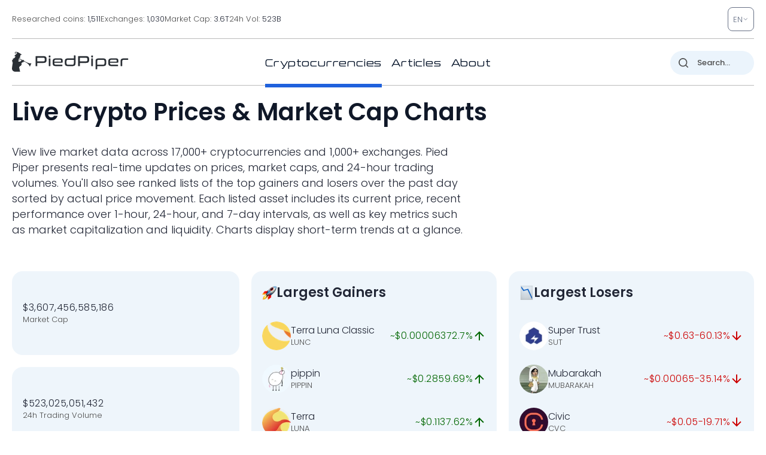

--- FILE ---
content_type: image/svg+xml
request_url: https://pp.one/charts/7d/19.svg
body_size: 3929
content:
<!-- series7d: [{"tick_date":"2025-10-12 09:00:00","close":"95.82"},{"tick_date":"2025-10-12 10:00:00","close":"94.62"},{"tick_date":"2025-10-12 11:00:00","close":"95.75"},{"tick_date":"2025-10-12 12:00:00","close":"95.7"},{"tick_date":"2025-10-12 13:00:00","close":"95.96"},{"tick_date":"2025-10-12 14:00:00","close":"94.86"},{"tick_date":"2025-10-12 15:00:00","close":"96.92"},{"tick_date":"2025-10-12 16:00:00","close":"98.02"},{"tick_date":"2025-10-12 17:00:00","close":"99.15"},{"tick_date":"2025-10-12 18:00:00","close":"99.19"},{"tick_date":"2025-10-12 19:00:00","close":"99.02"},{"tick_date":"2025-10-12 20:00:00","close":"100.84"},{"tick_date":"2025-10-12 21:00:00","close":"101.65"},{"tick_date":"2025-10-12 22:00:00","close":"99.31"},{"tick_date":"2025-10-12 23:00:00","close":"99.1"},{"tick_date":"2025-10-13 00:00:00","close":"98.48"},{"tick_date":"2025-10-13 01:00:00","close":"98.59"},{"tick_date":"2025-10-13 02:00:00","close":"99.15"},{"tick_date":"2025-10-13 03:00:00","close":"98.99"},{"tick_date":"2025-10-13 04:00:00","close":"98.97"},{"tick_date":"2025-10-13 05:00:00","close":"98.36"},{"tick_date":"2025-10-13 06:00:00","close":"96.48"},{"tick_date":"2025-10-13 07:00:00","close":"97.1"},{"tick_date":"2025-10-13 08:00:00","close":"97.21"},{"tick_date":"2025-10-13 09:00:00","close":"98.31"},{"tick_date":"2025-10-13 10:00:00","close":"98.38"},{"tick_date":"2025-10-13 11:00:00","close":"98.11"},{"tick_date":"2025-10-13 12:00:00","close":"96.47"},{"tick_date":"2025-10-13 13:00:00","close":"96.9"},{"tick_date":"2025-10-13 14:00:00","close":"98.03"},{"tick_date":"2025-10-13 15:00:00","close":"96.2"},{"tick_date":"2025-10-13 16:00:00","close":"97.72"},{"tick_date":"2025-10-13 17:00:00","close":"98.3"},{"tick_date":"2025-10-13 18:00:00","close":"99.02"},{"tick_date":"2025-10-13 19:00:00","close":"99.4"},{"tick_date":"2025-10-13 20:00:00","close":"100.25"},{"tick_date":"2025-10-13 21:00:00","close":"100.88"},{"tick_date":"2025-10-13 22:00:00","close":"99.94"},{"tick_date":"2025-10-13 23:00:00","close":"100.38"},{"tick_date":"2025-10-14 00:00:00","close":"99.45"},{"tick_date":"2025-10-14 01:00:00","close":"100"},{"tick_date":"2025-10-14 02:00:00","close":"99.26"},{"tick_date":"2025-10-14 03:00:00","close":"99.07"},{"tick_date":"2025-10-14 04:00:00","close":"98.2"},{"tick_date":"2025-10-14 05:00:00","close":"96.63"},{"tick_date":"2025-10-14 06:00:00","close":"95.63"},{"tick_date":"2025-10-14 07:00:00","close":"93.71"},{"tick_date":"2025-10-14 08:00:00","close":"93.46"},{"tick_date":"2025-10-14 09:00:00","close":"94.19"},{"tick_date":"2025-10-14 10:00:00","close":"94.01"},{"tick_date":"2025-10-14 11:00:00","close":"92.8"},{"tick_date":"2025-10-14 12:00:00","close":"93.56"},{"tick_date":"2025-10-14 13:00:00","close":"92.35"},{"tick_date":"2025-10-14 14:00:00","close":"92.95"},{"tick_date":"2025-10-14 15:00:00","close":"94.08"},{"tick_date":"2025-10-14 16:00:00","close":"95.34"},{"tick_date":"2025-10-14 17:00:00","close":"95.96"},{"tick_date":"2025-10-14 18:00:00","close":"96.6"},{"tick_date":"2025-10-14 19:00:00","close":"97.08"},{"tick_date":"2025-10-14 20:00:00","close":"97.44"},{"tick_date":"2025-10-14 21:00:00","close":"97.82"},{"tick_date":"2025-10-14 22:00:00","close":"97.43"},{"tick_date":"2025-10-14 23:00:00","close":"97.79"},{"tick_date":"2025-10-15 00:00:00","close":"97.42"},{"tick_date":"2025-10-15 01:00:00","close":"97.24"},{"tick_date":"2025-10-15 02:00:00","close":"96.94"},{"tick_date":"2025-10-15 03:00:00","close":"98.28"},{"tick_date":"2025-10-15 04:00:00","close":"97.34"},{"tick_date":"2025-10-15 05:00:00","close":"97.84"},{"tick_date":"2025-10-15 06:00:00","close":"98.13"},{"tick_date":"2025-10-15 07:00:00","close":"98.23"},{"tick_date":"2025-10-15 08:00:00","close":"98.12"},{"tick_date":"2025-10-15 09:00:00","close":"98.8"},{"tick_date":"2025-10-15 10:00:00","close":"97.86"},{"tick_date":"2025-10-15 11:00:00","close":"97.77"},{"tick_date":"2025-10-15 12:00:00","close":"97.28"},{"tick_date":"2025-10-15 13:00:00","close":"97.01"},{"tick_date":"2025-10-15 14:00:00","close":"96.45"},{"tick_date":"2025-10-15 15:00:00","close":"96.05"},{"tick_date":"2025-10-15 16:00:00","close":"94.63"},{"tick_date":"2025-10-15 17:00:00","close":"94.5"},{"tick_date":"2025-10-15 18:00:00","close":"94.54"},{"tick_date":"2025-10-15 19:00:00","close":"95.2"},{"tick_date":"2025-10-15 20:00:00","close":"94.41"},{"tick_date":"2025-10-15 21:00:00","close":"94.58"},{"tick_date":"2025-10-15 22:00:00","close":"94.21"},{"tick_date":"2025-10-15 23:00:00","close":"94.53"},{"tick_date":"2025-10-16 00:00:00","close":"95.27"},{"tick_date":"2025-10-16 01:00:00","close":"95.4"},{"tick_date":"2025-10-16 02:00:00","close":"96.18"},{"tick_date":"2025-10-16 03:00:00","close":"95.82"},{"tick_date":"2025-10-16 04:00:00","close":"95.04"},{"tick_date":"2025-10-16 05:00:00","close":"94.69"},{"tick_date":"2025-10-16 06:00:00","close":"94.32"},{"tick_date":"2025-10-16 07:00:00","close":"95.42"},{"tick_date":"2025-10-16 08:00:00","close":"94.84"},{"tick_date":"2025-10-16 09:00:00","close":"94.24"},{"tick_date":"2025-10-16 10:00:00","close":"95"},{"tick_date":"2025-10-16 11:00:00","close":"95.65"},{"tick_date":"2025-10-16 12:00:00","close":"95.47"},{"tick_date":"2025-10-16 13:00:00","close":"96.45"},{"tick_date":"2025-10-16 14:00:00","close":"95.78"},{"tick_date":"2025-10-16 15:00:00","close":"95.25"},{"tick_date":"2025-10-16 16:00:00","close":"92.35"},{"tick_date":"2025-10-16 17:00:00","close":"92.46"},{"tick_date":"2025-10-16 18:00:00","close":"91.78"},{"tick_date":"2025-10-16 19:00:00","close":"91.69"},{"tick_date":"2025-10-16 20:00:00","close":"90.81"},{"tick_date":"2025-10-16 21:00:00","close":"90.54"},{"tick_date":"2025-10-16 22:00:00","close":"91.24"},{"tick_date":"2025-10-16 23:00:00","close":"91.08"},{"tick_date":"2025-10-17 00:00:00","close":"91.64"},{"tick_date":"2025-10-17 01:00:00","close":"92.09"},{"tick_date":"2025-10-17 02:00:00","close":"92.01"},{"tick_date":"2025-10-17 03:00:00","close":"92.23"},{"tick_date":"2025-10-17 04:00:00","close":"92.02"},{"tick_date":"2025-10-17 05:00:00","close":"91.94"},{"tick_date":"2025-10-17 06:00:00","close":"91.42"},{"tick_date":"2025-10-17 07:00:00","close":"88.87"},{"tick_date":"2025-10-17 08:00:00","close":"85.79"},{"tick_date":"2025-10-17 09:00:00","close":"85.06"},{"tick_date":"2025-10-17 10:00:00","close":"86.08"},{"tick_date":"2025-10-17 11:00:00","close":"85.68"},{"tick_date":"2025-10-17 12:00:00","close":"87.53"},{"tick_date":"2025-10-17 13:00:00","close":"88.24"},{"tick_date":"2025-10-17 14:00:00","close":"88.84"},{"tick_date":"2025-10-17 15:00:00","close":"88.87"},{"tick_date":"2025-10-17 16:00:00","close":"89.66"},{"tick_date":"2025-10-17 17:00:00","close":"89.98"},{"tick_date":"2025-10-17 18:00:00","close":"90.22"},{"tick_date":"2025-10-17 19:00:00","close":"90.62"},{"tick_date":"2025-10-17 20:00:00","close":"90.59"},{"tick_date":"2025-10-17 21:00:00","close":"91.37"},{"tick_date":"2025-10-17 22:00:00","close":"91.02"},{"tick_date":"2025-10-17 23:00:00","close":"90.7"},{"tick_date":"2025-10-18 00:00:00","close":"90.12"},{"tick_date":"2025-10-18 01:00:00","close":"90.52"},{"tick_date":"2025-10-18 02:00:00","close":"90.75"},{"tick_date":"2025-10-18 03:00:00","close":"90.56"},{"tick_date":"2025-10-18 04:00:00","close":"90.6"},{"tick_date":"2025-10-18 05:00:00","close":"90.27"},{"tick_date":"2025-10-18 06:00:00","close":"90.76"},{"tick_date":"2025-10-18 07:00:00","close":"90.8"},{"tick_date":"2025-10-18 08:00:00","close":"91.37"},{"tick_date":"2025-10-18 09:00:00","close":"90.78"},{"tick_date":"2025-10-18 10:00:00","close":"91.4"},{"tick_date":"2025-10-18 11:00:00","close":"91.41"},{"tick_date":"2025-10-18 12:00:00","close":"91.32"},{"tick_date":"2025-10-18 13:00:00","close":"90.95"},{"tick_date":"2025-10-18 14:00:00","close":"90.52"},{"tick_date":"2025-10-18 15:00:00","close":"90.71"},{"tick_date":"2025-10-18 16:00:00","close":"91.15"},{"tick_date":"2025-10-18 17:00:00","close":"90.99"},{"tick_date":"2025-10-18 18:00:00","close":"91.64"},{"tick_date":"2025-10-18 19:00:00","close":"91.72"},{"tick_date":"2025-10-18 20:00:00","close":"91.98"},{"tick_date":"2025-10-18 21:00:00","close":"92.09"},{"tick_date":"2025-10-18 22:00:00","close":"91.84"},{"tick_date":"2025-10-18 23:00:00","close":"91.69"},{"tick_date":"2025-10-19 00:00:00","close":"91.69"},{"tick_date":"2025-10-19 01:00:00","close":"91.01"},{"tick_date":"2025-10-19 02:00:00","close":"91.14"},{"tick_date":"2025-10-19 03:00:00","close":"91.48"},{"tick_date":"2025-10-19 04:00:00","close":"92.3"},{"tick_date":"2025-10-19 05:00:00","close":"91.95"},{"tick_date":"2025-10-19 06:00:00","close":"92.26"},{"tick_date":"2025-10-19 07:00:00","close":"92.04"},{"tick_date":"2025-10-19 08:00:00","close":"91.87"},{"tick_date":"2025-10-19 09:00:00","close":"91.23"}] -->

<svg width="160" height="60" viewBox="0 0 160 60" xmlns="http://www.w3.org/2000/svg">
  <defs>
    <linearGradient id="grad-area" x1="0" y1="0" x2="0" y2="1">
      <stop offset="0%" stop-color="rgba(255,82,82,.2)" />
      <stop offset="100%" stop-color="rgba(0,0,0,0)" />
    </linearGradient>
  </defs>

  <path d="M0,21.085C0,21.085,0.63,25.423,0.952,25.425C1.265,25.427,1.356,21.696,1.905,21.338C2.169,21.166,2.561,21.609,2.857,21.519C3.205,21.413,3.542,20.502,3.81,20.579C4.278,20.713,4.48,24.572,4.762,24.557C5.144,24.536,5.332,19.195,5.714,17.107C5.996,15.565,6.351,14.464,6.667,13.128C6.986,11.776,7.068,9.551,7.619,9.042C7.883,8.798,8.266,8.831,8.571,8.897C8.903,8.968,9.261,9.631,9.524,9.512C10.161,9.222,10.07,4.672,10.476,2.929C10.753,1.744,11.159,-0.027,11.429,0C11.877,0.046,11.685,7.203,12.381,8.463C12.644,8.939,13.054,8.855,13.333,9.222C13.728,9.742,13.865,11.293,14.286,11.465C14.559,11.576,14.962,11.331,15.238,11.067C15.645,10.678,15.795,9.161,16.19,9.042C16.469,8.958,16.812,9.514,17.143,9.62C17.449,9.719,17.823,9.499,18.095,9.693C18.527,10,18.778,10.938,19.048,11.899C19.503,13.522,19.548,18.638,20,18.698C20.27,18.734,20.532,16.874,20.952,16.456C21.226,16.184,21.64,16.369,21.905,16.058C22.432,15.439,22.319,12.631,22.857,12.08C23.121,11.809,23.514,11.745,23.81,11.826C24.157,11.922,24.498,12.278,24.762,12.803C25.316,13.904,25.23,18.638,25.714,18.734C25.981,18.787,26.392,17.848,26.667,17.179C27.083,16.164,27.331,13.08,27.619,13.092C27.983,13.108,28.238,19.706,28.571,19.711C28.876,19.715,29.099,15.593,29.524,14.213C29.797,13.327,30.172,12.859,30.476,12.116C30.81,11.301,31.06,10.223,31.429,9.512C31.715,8.959,32.101,8.713,32.381,8.137C32.77,7.339,32.992,6.004,33.333,5.063C33.632,4.239,33.992,2.767,34.286,2.785C34.637,2.806,34.851,6.133,35.238,6.184C35.519,6.222,35.909,4.556,36.19,4.593C36.576,4.644,36.78,7.926,37.143,7.957C37.431,7.981,37.795,5.952,38.095,5.967C38.435,5.985,38.623,8.078,39.048,8.644C39.321,9.008,39.73,8.953,40,9.331C40.451,9.963,40.668,11.264,40.952,12.477C41.328,14.083,41.545,16.483,41.905,18.156C42.195,19.504,42.576,20.362,42.857,21.772C43.242,23.703,43.202,27.531,43.81,28.716C44.073,29.229,44.485,29.686,44.762,29.62C45.166,29.524,45.289,27.118,45.714,26.98C45.987,26.892,46.402,27.238,46.667,27.631C47.188,28.406,47.259,31.986,47.619,32.007C47.909,32.025,48.281,29.241,48.571,29.259C48.931,29.28,49.137,33.596,49.524,33.635C49.805,33.663,50.193,32.317,50.476,31.465C50.854,30.331,51.119,28.779,51.429,27.378C51.755,25.902,51.993,24.058,52.381,22.821C52.662,21.926,53.018,21.333,53.333,20.579C53.653,19.814,53.947,18.972,54.286,18.264C54.587,17.635,54.903,17.055,55.238,16.528C55.541,16.052,55.876,15.668,56.19,15.226C56.511,14.776,56.827,13.85,57.143,13.852C57.462,13.854,57.773,15.256,58.095,15.262C58.409,15.268,58.732,13.958,59.048,13.96C59.367,13.962,59.649,14.954,60,15.298C60.294,15.587,60.651,15.682,60.952,15.949C61.29,16.248,61.638,17.106,61.905,17.034C62.397,16.902,62.508,12.202,62.857,12.188C63.152,12.176,63.435,15.548,63.81,15.588C64.094,15.618,64.41,14.282,64.762,13.779C65.055,13.361,65.366,12.968,65.714,12.731C66.01,12.529,66.35,12.364,66.667,12.369C66.985,12.374,67.347,12.883,67.619,12.767C68.053,12.582,68.274,10.293,68.571,10.307C68.916,10.324,69.026,13.18,69.524,13.707C69.79,13.988,70.197,13.796,70.476,14.033C70.871,14.367,71.074,15.321,71.429,15.805C71.721,16.203,72.094,16.367,72.381,16.781C72.748,17.311,72.993,18.199,73.333,18.807C73.633,19.341,74.017,19.587,74.286,20.253C74.752,21.41,74.654,24.617,75.238,25.389C75.501,25.737,75.865,25.808,76.19,25.859C76.501,25.907,76.872,25.929,77.143,25.714C77.585,25.363,77.789,23.318,78.095,23.327C78.426,23.337,78.606,26.029,79.048,26.184C79.318,26.28,79.707,25.513,80,25.57C80.353,25.637,80.627,26.896,80.952,26.908C81.263,26.919,81.624,26.247,81.905,25.75C82.291,25.067,82.415,23.572,82.857,23.074C83.128,22.77,83.54,22.912,83.81,22.604C84.261,22.088,84.379,19.842,84.762,19.783C85.044,19.74,85.432,20.542,85.714,21.085C86.097,21.823,86.281,23.175,86.667,23.906C86.948,24.439,87.304,24.742,87.619,25.172C87.939,25.61,88.299,26.563,88.571,26.51C89.001,26.426,89.146,22.568,89.524,22.532C89.807,22.504,90.161,23.923,90.476,24.629C90.796,25.345,91.126,26.811,91.429,26.799C91.764,26.786,92.052,24.927,92.381,24.051C92.688,23.232,92.924,21.823,93.333,21.7C93.609,21.617,94.018,22.45,94.286,22.351C94.763,22.174,94.888,18.826,95.238,18.807C95.533,18.79,95.856,20.476,96.19,21.23C96.494,21.913,96.88,22.216,97.143,23.146C97.727,25.21,97.247,33.124,98.095,33.635C98.361,33.795,98.776,33.121,99.048,33.237C99.482,33.422,99.561,35.275,100,35.696C100.271,35.957,100.686,35.744,100.952,36.022C101.437,36.525,101.479,38.48,101.905,39.204C102.178,39.668,102.578,40.239,102.857,40.181C103.25,40.098,103.384,37.796,103.81,37.649C104.083,37.555,104.483,38.312,104.762,38.228C105.157,38.109,105.382,36.834,105.714,36.203C106.019,35.623,106.28,34.726,106.667,34.575C106.948,34.465,107.317,34.926,107.619,34.864C107.956,34.796,108.252,34.072,108.571,34.069C108.887,34.065,109.189,34.652,109.524,34.828C109.827,34.988,110.199,34.885,110.476,35.118C110.879,35.456,111.165,36.1,111.429,36.998C111.982,38.881,112.077,43,112.381,46.221C112.715,49.757,112.805,54.95,113.333,57.36C113.598,58.567,113.989,60.014,114.286,60C114.631,59.984,114.829,56.379,115.238,56.311C115.514,56.265,115.926,57.817,116.19,57.758C116.714,57.641,116.715,52.756,117.143,51.067C117.415,49.992,117.765,49.314,118.095,48.499C118.402,47.741,118.619,46.645,119.048,46.329C119.32,46.128,119.732,46.438,120,46.221C120.474,45.836,120.557,44.078,120.952,43.363C121.231,42.859,121.574,42.554,121.905,42.206C122.211,41.884,122.56,41.686,122.857,41.338C123.202,40.935,123.429,40.069,123.81,39.892C124.092,39.759,124.494,40.17,124.762,40C125.234,39.7,125.329,37.241,125.714,37.179C125.996,37.134,126.345,38.036,126.667,38.445C126.98,38.843,127.329,39.137,127.619,39.602C127.979,40.179,128.228,41.673,128.571,41.7C128.869,41.723,129.177,40.65,129.524,40.253C129.82,39.914,130.153,39.436,130.476,39.421C130.788,39.407,131.094,40.028,131.429,40.108C131.732,40.182,132.092,39.851,132.381,39.964C132.744,40.106,133.035,41.184,133.333,41.157C133.676,41.126,133.885,39.668,134.286,39.385C134.563,39.19,134.964,39.446,135.238,39.241C135.658,38.925,135.875,37.177,136.19,37.179C136.51,37.181,136.829,39.316,137.143,39.313C137.464,39.31,137.661,37.37,138.095,37.071C138.367,36.883,138.734,36.988,139.048,37.034C139.37,37.082,139.713,37.146,140,37.36C140.367,37.633,140.643,38.23,140.952,38.698C141.279,39.192,141.544,40.181,141.905,40.253C142.194,40.311,142.568,39.881,142.857,39.566C143.22,39.171,143.44,38.066,143.81,37.975C144.096,37.904,144.487,38.644,144.762,38.553C145.176,38.416,145.28,36.599,145.714,36.203C145.986,35.954,146.369,36.09,146.667,35.913C147.011,35.708,147.278,35.2,147.619,34.973C147.918,34.774,148.271,34.52,148.571,34.575C148.91,34.637,149.191,35.232,149.524,35.479C149.828,35.705,150.147,35.934,150.476,36.022C150.783,36.103,151.159,35.837,151.429,36.022C151.878,36.329,151.952,38.314,152.381,38.481C152.653,38.587,153.041,38.25,153.333,38.011C153.687,37.722,154.007,37.311,154.286,36.781C154.68,36.032,154.846,33.882,155.238,33.816C155.518,33.768,155.867,35.072,156.19,35.081C156.502,35.091,156.811,33.989,157.143,33.96C157.448,33.934,157.77,34.517,158.095,34.756C158.406,34.985,158.772,35.039,159.048,35.371C159.457,35.863,160,37.685,160,37.685"
        fill="none"
        stroke="#CC0000"
        stroke-width="2"
        stroke-linejoin="round"
        stroke-linecap="round"
        />
</svg>

--- FILE ---
content_type: image/svg+xml
request_url: https://pp.one/charts/7d/31.svg
body_size: 3887
content:
<!-- series7d: [{"tick_date":"2025-10-12 09:00:00","close":"111504"},{"tick_date":"2025-10-12 10:00:00","close":"111561"},{"tick_date":"2025-10-12 11:00:00","close":"111672"},{"tick_date":"2025-10-12 12:00:00","close":"111753"},{"tick_date":"2025-10-12 13:00:00","close":"111900"},{"tick_date":"2025-10-12 14:00:00","close":"111461"},{"tick_date":"2025-10-12 15:00:00","close":"112881"},{"tick_date":"2025-10-12 16:00:00","close":"113128"},{"tick_date":"2025-10-12 17:00:00","close":"114431"},{"tick_date":"2025-10-12 18:00:00","close":"113683"},{"tick_date":"2025-10-12 19:00:00","close":"113670"},{"tick_date":"2025-10-12 20:00:00","close":"114515"},{"tick_date":"2025-10-12 21:00:00","close":"115152"},{"tick_date":"2025-10-12 22:00:00","close":"114662"},{"tick_date":"2025-10-12 23:00:00","close":"115431"},{"tick_date":"2025-10-13 00:00:00","close":"115250"},{"tick_date":"2025-10-13 01:00:00","close":"115394"},{"tick_date":"2025-10-13 02:00:00","close":"115657"},{"tick_date":"2025-10-13 03:00:00","close":"115273"},{"tick_date":"2025-10-13 04:00:00","close":"114831"},{"tick_date":"2025-10-13 05:00:00","close":"114650"},{"tick_date":"2025-10-13 06:00:00","close":"114751"},{"tick_date":"2025-10-13 07:00:00","close":"115312"},{"tick_date":"2025-10-13 08:00:00","close":"115083"},{"tick_date":"2025-10-13 09:00:00","close":"115564"},{"tick_date":"2025-10-13 10:00:00","close":"115130"},{"tick_date":"2025-10-13 11:00:00","close":"114910"},{"tick_date":"2025-10-13 12:00:00","close":"114076"},{"tick_date":"2025-10-13 13:00:00","close":"114385"},{"tick_date":"2025-10-13 14:00:00","close":"115246"},{"tick_date":"2025-10-13 15:00:00","close":"114105"},{"tick_date":"2025-10-13 16:00:00","close":"114637"},{"tick_date":"2025-10-13 17:00:00","close":"114844"},{"tick_date":"2025-10-13 18:00:00","close":"114511"},{"tick_date":"2025-10-13 19:00:00","close":"115110"},{"tick_date":"2025-10-13 20:00:00","close":"115811"},{"tick_date":"2025-10-13 21:00:00","close":"115807"},{"tick_date":"2025-10-13 22:00:00","close":"115767"},{"tick_date":"2025-10-13 23:00:00","close":"115690"},{"tick_date":"2025-10-14 00:00:00","close":"115140"},{"tick_date":"2025-10-14 01:00:00","close":"114927"},{"tick_date":"2025-10-14 02:00:00","close":"114528"},{"tick_date":"2025-10-14 03:00:00","close":"113730"},{"tick_date":"2025-10-14 04:00:00","close":"113614"},{"tick_date":"2025-10-14 05:00:00","close":"112912"},{"tick_date":"2025-10-14 06:00:00","close":"112726"},{"tick_date":"2025-10-14 07:00:00","close":"111933"},{"tick_date":"2025-10-14 08:00:00","close":"111803"},{"tick_date":"2025-10-14 09:00:00","close":"111890"},{"tick_date":"2025-10-14 10:00:00","close":"111089"},{"tick_date":"2025-10-14 11:00:00","close":"110502"},{"tick_date":"2025-10-14 12:00:00","close":"111783"},{"tick_date":"2025-10-14 13:00:00","close":"111279"},{"tick_date":"2025-10-14 14:00:00","close":"111119"},{"tick_date":"2025-10-14 15:00:00","close":"111618"},{"tick_date":"2025-10-14 16:00:00","close":"112730"},{"tick_date":"2025-10-14 17:00:00","close":"112761"},{"tick_date":"2025-10-14 18:00:00","close":"112652"},{"tick_date":"2025-10-14 19:00:00","close":"112978"},{"tick_date":"2025-10-14 20:00:00","close":"112758"},{"tick_date":"2025-10-14 21:00:00","close":"113035"},{"tick_date":"2025-10-14 22:00:00","close":"113021"},{"tick_date":"2025-10-14 23:00:00","close":"112918"},{"tick_date":"2025-10-15 00:00:00","close":"113216"},{"tick_date":"2025-10-15 01:00:00","close":"113162"},{"tick_date":"2025-10-15 02:00:00","close":"112825"},{"tick_date":"2025-10-15 03:00:00","close":"112920"},{"tick_date":"2025-10-15 04:00:00","close":"112443"},{"tick_date":"2025-10-15 05:00:00","close":"112488"},{"tick_date":"2025-10-15 06:00:00","close":"112541"},{"tick_date":"2025-10-15 07:00:00","close":"112476"},{"tick_date":"2025-10-15 08:00:00","close":"112851"},{"tick_date":"2025-10-15 09:00:00","close":"113147"},{"tick_date":"2025-10-15 10:00:00","close":"112494"},{"tick_date":"2025-10-15 11:00:00","close":"112290"},{"tick_date":"2025-10-15 12:00:00","close":"111886"},{"tick_date":"2025-10-15 13:00:00","close":"111845"},{"tick_date":"2025-10-15 14:00:00","close":"111310"},{"tick_date":"2025-10-15 15:00:00","close":"110966"},{"tick_date":"2025-10-15 16:00:00","close":"110828"},{"tick_date":"2025-10-15 17:00:00","close":"110901"},{"tick_date":"2025-10-15 18:00:00","close":"111001"},{"tick_date":"2025-10-15 19:00:00","close":"111147"},{"tick_date":"2025-10-15 20:00:00","close":"110996"},{"tick_date":"2025-10-15 21:00:00","close":"111154"},{"tick_date":"2025-10-15 22:00:00","close":"110674"},{"tick_date":"2025-10-15 23:00:00","close":"110967"},{"tick_date":"2025-10-16 00:00:00","close":"110707"},{"tick_date":"2025-10-16 01:00:00","close":"110451"},{"tick_date":"2025-10-16 02:00:00","close":"111111"},{"tick_date":"2025-10-16 03:00:00","close":"111506"},{"tick_date":"2025-10-16 04:00:00","close":"111419"},{"tick_date":"2025-10-16 05:00:00","close":"111056"},{"tick_date":"2025-10-16 06:00:00","close":"110762"},{"tick_date":"2025-10-16 07:00:00","close":"111646"},{"tick_date":"2025-10-16 08:00:00","close":"110619"},{"tick_date":"2025-10-16 09:00:00","close":"110706"},{"tick_date":"2025-10-16 10:00:00","close":"111294"},{"tick_date":"2025-10-16 11:00:00","close":"111382"},{"tick_date":"2025-10-16 12:00:00","close":"111144"},{"tick_date":"2025-10-16 13:00:00","close":"111794"},{"tick_date":"2025-10-16 14:00:00","close":"110960"},{"tick_date":"2025-10-16 15:00:00","close":"110778"},{"tick_date":"2025-10-16 16:00:00","close":"108709"},{"tick_date":"2025-10-16 17:00:00","close":"108776"},{"tick_date":"2025-10-16 18:00:00","close":"108211"},{"tick_date":"2025-10-16 19:00:00","close":"108257"},{"tick_date":"2025-10-16 20:00:00","close":"108463"},{"tick_date":"2025-10-16 21:00:00","close":"107785"},{"tick_date":"2025-10-16 22:00:00","close":"108382"},{"tick_date":"2025-10-16 23:00:00","close":"108082"},{"tick_date":"2025-10-17 00:00:00","close":"108098"},{"tick_date":"2025-10-17 01:00:00","close":"108715"},{"tick_date":"2025-10-17 02:00:00","close":"108433"},{"tick_date":"2025-10-17 03:00:00","close":"108589"},{"tick_date":"2025-10-17 04:00:00","close":"108990"},{"tick_date":"2025-10-17 05:00:00","close":"108873"},{"tick_date":"2025-10-17 06:00:00","close":"108443"},{"tick_date":"2025-10-17 07:00:00","close":"106899"},{"tick_date":"2025-10-17 08:00:00","close":"105599"},{"tick_date":"2025-10-17 09:00:00","close":"104772"},{"tick_date":"2025-10-17 10:00:00","close":"104743"},{"tick_date":"2025-10-17 11:00:00","close":"104654"},{"tick_date":"2025-10-17 12:00:00","close":"105867"},{"tick_date":"2025-10-17 13:00:00","close":"105206"},{"tick_date":"2025-10-17 14:00:00","close":"106130"},{"tick_date":"2025-10-17 15:00:00","close":"105321"},{"tick_date":"2025-10-17 16:00:00","close":"106371"},{"tick_date":"2025-10-17 17:00:00","close":"106296"},{"tick_date":"2025-10-17 18:00:00","close":"106573"},{"tick_date":"2025-10-17 19:00:00","close":"106731"},{"tick_date":"2025-10-17 20:00:00","close":"106596"},{"tick_date":"2025-10-17 21:00:00","close":"107085"},{"tick_date":"2025-10-17 22:00:00","close":"107321"},{"tick_date":"2025-10-17 23:00:00","close":"106849"},{"tick_date":"2025-10-18 00:00:00","close":"106604"},{"tick_date":"2025-10-18 01:00:00","close":"106976"},{"tick_date":"2025-10-18 02:00:00","close":"107030"},{"tick_date":"2025-10-18 03:00:00","close":"106636"},{"tick_date":"2025-10-18 04:00:00","close":"107016"},{"tick_date":"2025-10-18 05:00:00","close":"106467"},{"tick_date":"2025-10-18 06:00:00","close":"106871"},{"tick_date":"2025-10-18 07:00:00","close":"106907"},{"tick_date":"2025-10-18 08:00:00","close":"107366"},{"tick_date":"2025-10-18 09:00:00","close":"106652"},{"tick_date":"2025-10-18 10:00:00","close":"106966"},{"tick_date":"2025-10-18 11:00:00","close":"107272"},{"tick_date":"2025-10-18 12:00:00","close":"107106"},{"tick_date":"2025-10-18 13:00:00","close":"107252"},{"tick_date":"2025-10-18 14:00:00","close":"107240"},{"tick_date":"2025-10-18 15:00:00","close":"107068"},{"tick_date":"2025-10-18 16:00:00","close":"107063"},{"tick_date":"2025-10-18 17:00:00","close":"106864"},{"tick_date":"2025-10-18 18:00:00","close":"106963"},{"tick_date":"2025-10-18 19:00:00","close":"106896"},{"tick_date":"2025-10-18 20:00:00","close":"107103"},{"tick_date":"2025-10-18 21:00:00","close":"107022"},{"tick_date":"2025-10-18 22:00:00","close":"107305"},{"tick_date":"2025-10-18 23:00:00","close":"107130"},{"tick_date":"2025-10-19 00:00:00","close":"107158"},{"tick_date":"2025-10-19 01:00:00","close":"107060"},{"tick_date":"2025-10-19 02:00:00","close":"107109"},{"tick_date":"2025-10-19 03:00:00","close":"107074"},{"tick_date":"2025-10-19 04:00:00","close":"107291"},{"tick_date":"2025-10-19 05:00:00","close":"107111"},{"tick_date":"2025-10-19 06:00:00","close":"106835"},{"tick_date":"2025-10-19 07:00:00","close":"106722"},{"tick_date":"2025-10-19 08:00:00","close":"106638"},{"tick_date":"2025-10-19 09:00:00","close":"106624"}] -->

<svg width="160" height="60" viewBox="0 0 160 60" xmlns="http://www.w3.org/2000/svg">
  <defs>
    <linearGradient id="grad-area" x1="0" y1="0" x2="0" y2="1">
      <stop offset="0%" stop-color="rgba(255,82,82,.2)" />
      <stop offset="100%" stop-color="rgba(0,0,0,0)" />
    </linearGradient>
  </defs>

  <path d="M0,23.162C0,23.162,0.644,22.999,0.952,22.856C1.28,22.703,1.581,22.433,1.905,22.259C2.217,22.09,2.552,22.015,2.857,21.823C3.189,21.615,3.532,20.962,3.81,21.033C4.208,21.133,4.494,23.428,4.762,23.393C5.228,23.333,5.143,17.218,5.714,15.757C5.978,15.084,6.403,15.092,6.667,14.429C7.216,13.048,7.246,7.44,7.619,7.421C7.904,7.407,8.022,10.976,8.571,11.444C8.835,11.669,9.26,11.712,9.524,11.514C10.104,11.077,10.135,8.372,10.476,6.97C10.775,5.742,11.09,3.557,11.429,3.544C11.729,3.533,12.09,6.197,12.381,6.179C12.739,6.157,12.861,2.176,13.333,2.044C13.601,1.968,13.96,2.998,14.286,3.017C14.595,3.035,14.943,2.566,15.238,2.243C15.586,1.862,15.893,0.804,16.19,0.828C16.534,0.856,16.834,2.177,17.143,2.893C17.47,3.654,17.71,4.679,18.095,5.27C18.376,5.702,18.711,6.197,19.048,6.244C19.35,6.286,19.731,6.034,20,5.7C20.457,5.134,20.556,2.754,20.952,2.684C21.231,2.634,21.621,3.959,21.905,3.915C22.282,3.857,22.532,1.334,22.857,1.328C23.168,1.323,23.441,3.036,23.81,3.662C24.096,4.148,24.494,4.281,24.762,4.845C25.228,5.826,25.291,9.264,25.714,9.33C25.988,9.373,26.394,8.389,26.667,7.669C27.095,6.537,27.32,3.031,27.619,3.038C27.961,3.047,28.173,9.141,28.571,9.175C28.849,9.198,29.125,7.019,29.524,6.314C29.802,5.822,30.181,5.168,30.476,5.2C30.824,5.239,31.142,7.02,31.429,6.991C31.797,6.954,32.074,4.889,32.381,3.77C32.711,2.566,32.799,0.406,33.333,0C33.598,-0.201,33.97,-0.017,34.286,0.022C34.605,0.061,34.925,0.134,35.238,0.237C35.561,0.342,35.922,0.354,36.19,0.651C36.655,1.163,36.742,2.879,37.143,3.608C37.42,4.113,37.806,4.289,38.095,4.754C38.458,5.338,38.766,6.045,39.048,6.9C39.433,8.069,39.48,10.438,40,11.191C40.265,11.575,40.686,11.441,40.952,11.815C41.445,12.506,41.452,14.77,41.905,15.59C42.174,16.079,42.59,16.089,42.857,16.59C43.333,17.482,43.299,20.074,43.81,20.855C44.075,21.261,44.435,21.525,44.762,21.554C45.071,21.582,45.45,20.959,45.714,21.086C46.253,21.345,46.323,24.075,46.667,25.394C46.964,26.534,47.342,28.572,47.619,28.551C48.022,28.519,48.147,21.704,48.571,21.662C48.845,21.634,49.112,23.753,49.524,24.372C49.799,24.786,50.201,25.302,50.476,25.233C50.887,25.129,51.152,23.636,51.429,22.549C51.832,20.964,51.723,17.237,52.381,16.569C52.644,16.302,53.027,16.344,53.333,16.402C53.663,16.465,54.002,17.064,54.286,16.988C54.664,16.887,54.896,15.266,55.238,15.235C55.537,15.208,55.884,16.435,56.19,16.418C56.521,16.4,56.759,15.119,57.143,14.929C57.425,14.789,57.788,14.908,58.095,15.004C58.425,15.107,58.762,15.632,59.048,15.558C59.419,15.462,59.615,14.104,60,13.955C60.281,13.846,60.674,14.016,60.952,14.246C61.351,14.576,61.518,15.94,61.905,16.058C62.186,16.144,62.585,15.444,62.857,15.547C63.29,15.711,63.359,17.876,63.81,18.112C64.079,18.254,64.445,17.958,64.762,17.87C65.08,17.782,65.398,17.576,65.714,17.585C66.033,17.595,66.391,18.048,66.667,17.935C67.076,17.767,67.286,16.543,67.619,15.918C67.923,15.348,68.292,14.288,68.571,14.326C68.963,14.38,69.093,17.03,69.524,17.838C69.796,18.349,70.189,18.481,70.476,18.935C70.843,19.515,71.003,20.755,71.429,21.108C71.702,21.334,72.113,21.084,72.381,21.328C72.852,21.758,72.98,23.364,73.333,24.205C73.626,24.903,73.912,25.604,74.286,26.055C74.57,26.399,74.907,26.752,75.238,26.798C75.544,26.839,75.878,26.557,76.19,26.405C76.513,26.248,76.834,26.079,77.143,25.867C77.471,25.642,77.779,25.079,78.095,25.082C78.414,25.085,78.732,25.898,79.048,25.894C79.367,25.89,79.724,24.975,80,25.044C80.406,25.146,80.596,27.592,80.952,27.626C81.244,27.654,81.58,26.059,81.905,26.05C82.216,26.042,82.539,26.985,82.857,27.448C83.174,27.909,83.534,28.873,83.81,28.825C84.218,28.754,84.399,26.295,84.762,25.276C85.051,24.464,85.306,23.299,85.714,23.151C85.99,23.052,86.389,23.34,86.667,23.619C87.065,24.018,87.288,24.962,87.619,25.571C87.925,26.133,88.3,27.2,88.571,27.152C89.011,27.076,89.217,22.394,89.524,22.398C89.854,22.403,89.872,27.613,90.476,27.921C90.739,28.056,91.161,27.769,91.429,27.454C91.901,26.897,91.909,24.85,92.381,24.291C92.649,23.974,93.042,23.749,93.333,23.818C93.69,23.904,94.011,25.15,94.286,25.098C94.7,25.02,94.937,21.594,95.238,21.603C95.577,21.612,95.702,25.173,96.19,26.088C96.457,26.587,96.879,26.489,97.143,27.066C97.898,28.719,97.214,37.638,98.095,38.193C98.361,38.361,98.78,37.703,99.048,37.833C99.521,38.063,99.52,40.605,100,40.871C100.267,41.019,100.661,40.806,100.952,40.624C101.308,40.402,101.633,39.453,101.905,39.516C102.341,39.617,102.53,43.157,102.857,43.162C103.166,43.167,103.431,39.998,103.81,39.952C104.093,39.917,104.37,41.364,104.762,41.565C105.042,41.708,105.449,41.698,105.714,41.479C106.219,41.062,106.278,38.216,106.667,38.161C106.947,38.121,107.269,39.627,107.619,39.677C107.914,39.72,108.29,39.223,108.571,38.838C108.955,38.314,109.125,36.799,109.524,36.682C109.802,36.6,110.2,36.976,110.476,37.311C110.885,37.807,111.162,38.59,111.429,39.624C111.916,41.513,112.049,45.28,112.381,47.927C112.686,50.359,112.973,52.856,113.333,54.918C113.623,56.573,113.714,58.821,114.286,59.365C114.549,59.616,114.928,59.421,115.238,59.521C115.564,59.627,115.927,60.137,116.19,60C116.845,59.659,116.764,53.499,117.143,53.477C117.426,53.46,117.799,57.042,118.095,57.031C118.442,57.019,118.719,52.067,119.048,52.062C119.356,52.058,119.7,56.42,120,56.413C120.34,56.405,120.333,51.106,120.952,50.766C121.215,50.622,121.62,51.258,121.905,51.17C122.278,51.054,122.509,50.088,122.857,49.68C123.153,49.333,123.487,48.843,123.81,48.83C124.122,48.818,124.488,49.637,124.762,49.556C125.181,49.433,125.337,47.624,125.714,46.927C125.998,46.402,126.382,45.617,126.667,45.657C127.039,45.711,127.249,47.507,127.619,48.196C127.905,48.729,128.275,49.54,128.571,49.513C128.918,49.482,129.113,47.867,129.524,47.513C129.799,47.275,130.202,47.098,130.476,47.222C130.895,47.412,131.109,49.339,131.429,49.341C131.744,49.343,132.085,47.279,132.381,47.298C132.728,47.319,132.992,50.233,133.333,50.25C133.632,50.265,133.859,48.422,134.286,48.077C134.559,47.857,134.968,48.112,135.238,47.884C135.684,47.507,135.899,45.397,136.19,45.415C136.547,45.438,136.745,49.201,137.143,49.255C137.421,49.293,137.776,48.125,138.095,47.567C138.411,47.014,138.694,45.973,139.048,45.921C139.34,45.878,139.678,46.803,140,46.814C140.313,46.824,140.612,46.138,140.952,46.029C141.252,45.932,141.609,45.961,141.905,46.093C142.253,46.248,142.509,46.871,142.857,47.018C143.152,47.143,143.518,46.909,143.81,47.045C144.167,47.211,144.42,48.057,144.762,48.115C145.061,48.165,145.391,47.607,145.714,47.583C146.026,47.56,146.373,48.018,146.667,47.943C147.019,47.853,147.27,46.907,147.619,46.83C147.914,46.765,148.286,47.351,148.571,47.265C148.945,47.154,149.179,45.784,149.524,45.743C149.821,45.709,150.128,46.573,150.476,46.685C150.772,46.78,151.12,46.48,151.429,46.534C151.756,46.592,152.055,47.023,152.381,47.061C152.691,47.098,153.014,46.809,153.333,46.798C153.649,46.786,153.996,47.09,154.286,46.986C154.646,46.856,154.912,45.834,155.238,45.819C155.548,45.804,155.891,46.412,156.19,46.787C156.532,47.214,156.781,47.911,157.143,48.271C157.432,48.56,157.772,48.7,158.095,48.879C158.407,49.051,158.722,49.244,159.048,49.33C159.358,49.413,160,49.406,160,49.406"
        fill="none"
        stroke="#CC0000"
        stroke-width="2"
        stroke-linejoin="round"
        stroke-linecap="round"
        />
</svg>

--- FILE ---
content_type: image/svg+xml
request_url: https://pp.one/charts/7d/318.svg
body_size: 4019
content:
<!-- series7d: [{"tick_date":"2025-10-12 09:00:00","close":"4018.37"},{"tick_date":"2025-10-12 10:00:00","close":"4027.37"},{"tick_date":"2025-10-12 11:00:00","close":"4017.85"},{"tick_date":"2025-10-12 12:00:00","close":"4027.38"},{"tick_date":"2025-10-12 13:00:00","close":"4015.37"},{"tick_date":"2025-10-12 14:00:00","close":"4016.12"},{"tick_date":"2025-10-12 15:00:00","close":"4031.27"},{"tick_date":"2025-10-12 16:00:00","close":"4011.02"},{"tick_date":"2025-10-12 17:00:00","close":"4013.03"},{"tick_date":"2025-10-12 18:00:00","close":"4011.17"},{"tick_date":"2025-10-12 19:00:00","close":"4008.21"},{"tick_date":"2025-10-12 20:00:00","close":"4010.12"},{"tick_date":"2025-10-12 21:00:00","close":"4025.01"},{"tick_date":"2025-10-12 22:00:00","close":"4011.36"},{"tick_date":"2025-10-12 23:00:00","close":"4034.07"},{"tick_date":"2025-10-13 00:00:00","close":"4037.61"},{"tick_date":"2025-10-13 01:00:00","close":"4060.72"},{"tick_date":"2025-10-13 02:00:00","close":"4062.15"},{"tick_date":"2025-10-13 03:00:00","close":"4041.65"},{"tick_date":"2025-10-13 04:00:00","close":"4049.35"},{"tick_date":"2025-10-13 05:00:00","close":"4067.54"},{"tick_date":"2025-10-13 06:00:00","close":"4069.24"},{"tick_date":"2025-10-13 07:00:00","close":"4084.58"},{"tick_date":"2025-10-13 08:00:00","close":"4087.84"},{"tick_date":"2025-10-13 09:00:00","close":"4090.32"},{"tick_date":"2025-10-13 10:00:00","close":"4091.11"},{"tick_date":"2025-10-13 11:00:00","close":"4084.8"},{"tick_date":"2025-10-13 12:00:00","close":"4090.69"},{"tick_date":"2025-10-13 13:00:00","close":"4090.15"},{"tick_date":"2025-10-13 14:00:00","close":"4093.69"},{"tick_date":"2025-10-13 15:00:00","close":"4098.59"},{"tick_date":"2025-10-13 16:00:00","close":"4097.26"},{"tick_date":"2025-10-13 17:00:00","close":"4121.39"},{"tick_date":"2025-10-13 18:00:00","close":"4104.74"},{"tick_date":"2025-10-13 19:00:00","close":"4101.92"},{"tick_date":"2025-10-13 20:00:00","close":"4120.16"},{"tick_date":"2025-10-13 21:00:00","close":"4122.38"},{"tick_date":"2025-10-13 22:00:00","close":"4124.43"},{"tick_date":"2025-10-13 23:00:00","close":"4124.72"},{"tick_date":"2025-10-14 00:00:00","close":"4129.21"},{"tick_date":"2025-10-14 01:00:00","close":"4129.28"},{"tick_date":"2025-10-14 02:00:00","close":"4140.73"},{"tick_date":"2025-10-14 03:00:00","close":"4163.31"},{"tick_date":"2025-10-14 04:00:00","close":"4174.13"},{"tick_date":"2025-10-14 05:00:00","close":"4182.96"},{"tick_date":"2025-10-14 06:00:00","close":"4136.44"},{"tick_date":"2025-10-14 07:00:00","close":"4114.92"},{"tick_date":"2025-10-14 08:00:00","close":"4142.73"},{"tick_date":"2025-10-14 09:00:00","close":"4153.68"},{"tick_date":"2025-10-14 10:00:00","close":"4130.92"},{"tick_date":"2025-10-14 11:00:00","close":"4136.81"},{"tick_date":"2025-10-14 12:00:00","close":"4127.81"},{"tick_date":"2025-10-14 13:00:00","close":"4116.35"},{"tick_date":"2025-10-14 14:00:00","close":"4128.15"},{"tick_date":"2025-10-14 15:00:00","close":"4128.23"},{"tick_date":"2025-10-14 16:00:00","close":"4144.32"},{"tick_date":"2025-10-14 17:00:00","close":"4150.64"},{"tick_date":"2025-10-14 18:00:00","close":"4151.23"},{"tick_date":"2025-10-14 19:00:00","close":"4150.99"},{"tick_date":"2025-10-14 20:00:00","close":"4149.58"},{"tick_date":"2025-10-14 21:00:00","close":"4145.34"},{"tick_date":"2025-10-14 22:00:00","close":"4154.03"},{"tick_date":"2025-10-14 23:00:00","close":"4160.71"},{"tick_date":"2025-10-15 00:00:00","close":"4176.81"},{"tick_date":"2025-10-15 01:00:00","close":"4166.41"},{"tick_date":"2025-10-15 02:00:00","close":"4191.22"},{"tick_date":"2025-10-15 03:00:00","close":"4188.54"},{"tick_date":"2025-10-15 04:00:00","close":"4198.4"},{"tick_date":"2025-10-15 05:00:00","close":"4194.72"},{"tick_date":"2025-10-15 06:00:00","close":"4195.39"},{"tick_date":"2025-10-15 07:00:00","close":"4213.9"},{"tick_date":"2025-10-15 08:00:00","close":"4216.12"},{"tick_date":"2025-10-15 09:00:00","close":"4233.22"},{"tick_date":"2025-10-15 10:00:00","close":"4203.82"},{"tick_date":"2025-10-15 11:00:00","close":"4203.08"},{"tick_date":"2025-10-15 12:00:00","close":"4207.37"},{"tick_date":"2025-10-15 13:00:00","close":"4197.06"},{"tick_date":"2025-10-15 14:00:00","close":"4194.77"},{"tick_date":"2025-10-15 15:00:00","close":"4205.99"},{"tick_date":"2025-10-15 16:00:00","close":"4195.98"},{"tick_date":"2025-10-15 17:00:00","close":"4207.77"},{"tick_date":"2025-10-15 18:00:00","close":"4196.57"},{"tick_date":"2025-10-15 19:00:00","close":"4196.88"},{"tick_date":"2025-10-15 20:00:00","close":"4210.74"},{"tick_date":"2025-10-15 21:00:00","close":"4208.83"},{"tick_date":"2025-10-15 22:00:00","close":"4208.82"},{"tick_date":"2025-10-15 23:00:00","close":"4222.24"},{"tick_date":"2025-10-16 00:00:00","close":"4222.23"},{"tick_date":"2025-10-16 01:00:00","close":"4234.15"},{"tick_date":"2025-10-16 02:00:00","close":"4240.22"},{"tick_date":"2025-10-16 03:00:00","close":"4246.69"},{"tick_date":"2025-10-16 04:00:00","close":"4244.56"},{"tick_date":"2025-10-16 05:00:00","close":"4242.25"},{"tick_date":"2025-10-16 06:00:00","close":"4228.87"},{"tick_date":"2025-10-16 07:00:00","close":"4227.97"},{"tick_date":"2025-10-16 08:00:00","close":"4248.67"},{"tick_date":"2025-10-16 09:00:00","close":"4245.36"},{"tick_date":"2025-10-16 10:00:00","close":"4244.73"},{"tick_date":"2025-10-16 11:00:00","close":"4241.11"},{"tick_date":"2025-10-16 12:00:00","close":"4252.63"},{"tick_date":"2025-10-16 13:00:00","close":"4248.76"},{"tick_date":"2025-10-16 14:00:00","close":"4252.93"},{"tick_date":"2025-10-16 15:00:00","close":"4262.34"},{"tick_date":"2025-10-16 16:00:00","close":"4280.9"},{"tick_date":"2025-10-16 17:00:00","close":"4280.06"},{"tick_date":"2025-10-16 18:00:00","close":"4295.47"},{"tick_date":"2025-10-16 19:00:00","close":"4300.25"},{"tick_date":"2025-10-16 20:00:00","close":"4304.65"},{"tick_date":"2025-10-16 21:00:00","close":"4330.21"},{"tick_date":"2025-10-16 22:00:00","close":"4328.26"},{"tick_date":"2025-10-16 23:00:00","close":"4368.35"},{"tick_date":"2025-10-17 00:00:00","close":"4391.57"},{"tick_date":"2025-10-17 01:00:00","close":"4381"},{"tick_date":"2025-10-17 02:00:00","close":"4314.94"},{"tick_date":"2025-10-17 03:00:00","close":"4361.43"},{"tick_date":"2025-10-17 04:00:00","close":"4372.86"},{"tick_date":"2025-10-17 05:00:00","close":"4385.57"},{"tick_date":"2025-10-17 06:00:00","close":"4381.38"},{"tick_date":"2025-10-17 07:00:00","close":"4372.81"},{"tick_date":"2025-10-17 08:00:00","close":"4343.88"},{"tick_date":"2025-10-17 09:00:00","close":"4354.41"},{"tick_date":"2025-10-17 10:00:00","close":"4337.28"},{"tick_date":"2025-10-17 11:00:00","close":"4344.1"},{"tick_date":"2025-10-17 12:00:00","close":"4300.34"},{"tick_date":"2025-10-17 13:00:00","close":"4318.12"},{"tick_date":"2025-10-17 14:00:00","close":"4288.16"},{"tick_date":"2025-10-17 15:00:00","close":"4251.3"},{"tick_date":"2025-10-17 16:00:00","close":"4246.95"},{"tick_date":"2025-10-17 17:00:00","close":"4206.26"},{"tick_date":"2025-10-17 18:00:00","close":"4217.31"},{"tick_date":"2025-10-17 19:00:00","close":"4228.05"},{"tick_date":"2025-10-17 20:00:00","close":"4216.86"},{"tick_date":"2025-10-17 21:00:00","close":"4242.05"},{"tick_date":"2025-10-17 22:00:00","close":"4249.61"},{"tick_date":"2025-10-17 23:00:00","close":"4260.73"},{"tick_date":"2025-10-18 00:00:00","close":"4238.37"},{"tick_date":"2025-10-18 01:00:00","close":"4248.88"},{"tick_date":"2025-10-18 02:00:00","close":"4245.99"},{"tick_date":"2025-10-18 03:00:00","close":"4240.44"},{"tick_date":"2025-10-18 04:00:00","close":"4247.54"},{"tick_date":"2025-10-18 05:00:00","close":"4246.01"},{"tick_date":"2025-10-18 06:00:00","close":"4239.66"},{"tick_date":"2025-10-18 07:00:00","close":"4237.21"},{"tick_date":"2025-10-18 08:00:00","close":"4230.38"},{"tick_date":"2025-10-18 09:00:00","close":"4242.07"},{"tick_date":"2025-10-18 10:00:00","close":"4237.6"},{"tick_date":"2025-10-18 11:00:00","close":"4232.37"},{"tick_date":"2025-10-18 12:00:00","close":"4242.59"},{"tick_date":"2025-10-18 13:00:00","close":"4242.79"},{"tick_date":"2025-10-18 14:00:00","close":"4245.8"},{"tick_date":"2025-10-18 15:00:00","close":"4241.75"},{"tick_date":"2025-10-18 16:00:00","close":"4243.96"},{"tick_date":"2025-10-18 17:00:00","close":"4230.81"},{"tick_date":"2025-10-18 18:00:00","close":"4259.71"},{"tick_date":"2025-10-18 19:00:00","close":"4259.92"},{"tick_date":"2025-10-18 20:00:00","close":"4261.77"},{"tick_date":"2025-10-18 21:00:00","close":"4252.99"},{"tick_date":"2025-10-18 22:00:00","close":"4243.35"},{"tick_date":"2025-10-18 23:00:00","close":"4237.28"},{"tick_date":"2025-10-19 00:00:00","close":"4243.43"},{"tick_date":"2025-10-19 01:00:00","close":"4247.89"},{"tick_date":"2025-10-19 02:00:00","close":"4246.42"},{"tick_date":"2025-10-19 03:00:00","close":"4247.29"},{"tick_date":"2025-10-19 04:00:00","close":"4236.41"},{"tick_date":"2025-10-19 05:00:00","close":"4245.07"},{"tick_date":"2025-10-19 06:00:00","close":"4243.14"},{"tick_date":"2025-10-19 07:00:00","close":"4237.18"},{"tick_date":"2025-10-19 08:00:00","close":"4243.61"},{"tick_date":"2025-10-19 09:00:00","close":"4243.16"}] -->

<svg width="160" height="60" viewBox="0 0 160 60" xmlns="http://www.w3.org/2000/svg">
  <defs>
    <linearGradient id="grad-area" x1="0" y1="0" x2="0" y2="1">
      <stop offset="0%" stop-color="rgba(76,175,80,.2)" />
      <stop offset="100%" stop-color="rgba(0,0,0,0)" />
    </linearGradient>
  </defs>

  <path d="M0,58.41C0,58.41,0.638,56.997,0.952,57.001C1.273,57.005,1.587,58.491,1.905,58.491C2.222,58.491,2.552,56.985,2.857,57C3.19,57.016,3.401,58.662,3.81,58.879C4.085,59.026,4.491,58.97,4.762,58.762C5.204,58.422,5.415,56.377,5.714,56.391C6.055,56.406,6.182,59.308,6.667,59.56C6.933,59.699,7.301,59.249,7.619,59.246C7.936,59.242,8.259,59.414,8.571,59.537C8.894,59.664,9.202,59.976,9.524,60C9.837,60.023,10.204,59.951,10.476,59.701C10.908,59.304,11.105,57.376,11.429,57.371C11.74,57.366,12.092,59.53,12.381,59.507C12.743,59.478,12.846,56.59,13.333,55.953C13.6,55.604,14.019,55.749,14.286,55.399C14.777,54.754,14.72,52.286,15.238,51.782C15.503,51.524,15.924,51.403,16.19,51.558C16.683,51.844,16.735,54.688,17.143,54.766C17.419,54.819,17.815,54.078,18.095,53.561C18.486,52.838,18.58,51.158,19.048,50.714C19.316,50.459,19.729,50.692,20,50.448C20.438,50.054,20.53,48.521,20.952,48.047C21.226,47.741,21.583,47.688,21.905,47.537C22.218,47.39,22.534,47.234,22.857,47.149C23.169,47.066,23.516,46.922,23.81,47.025C24.161,47.148,24.442,48.007,24.762,48.013C25.077,48.018,25.366,47.214,25.714,47.091C26.01,46.986,26.36,47.244,26.667,47.176C26.996,47.102,27.309,46.834,27.619,46.621C27.945,46.397,28.234,45.934,28.571,45.855C28.873,45.784,29.259,46.226,29.524,46.063C30.053,45.735,30.127,42.304,30.476,42.286C30.771,42.271,30.988,44.413,31.429,44.892C31.699,45.187,32.112,45.45,32.381,45.333C32.837,45.137,32.871,42.954,33.333,42.479C33.602,42.202,33.968,42.243,34.286,42.131C34.602,42.02,34.916,41.871,35.238,41.81C35.551,41.751,35.888,41.872,36.19,41.765C36.527,41.645,36.806,41.175,37.143,41.062C37.445,40.961,37.818,41.22,38.095,41.051C38.499,40.805,38.765,39.976,39.048,39.259C39.427,38.297,39.614,36.67,40,35.725C40.281,35.037,40.622,34.561,40.952,34.032C41.259,33.54,41.641,32.586,41.905,32.65C42.457,32.783,42.455,37.977,42.857,39.931C43.134,41.279,43.509,43.308,43.81,43.299C44.149,43.289,44.348,40.043,44.762,38.946C45.037,38.219,45.433,37.198,45.714,37.232C46.1,37.28,46.217,40.67,46.667,40.795C46.936,40.869,47.319,39.842,47.619,39.873C47.959,39.908,48.267,40.775,48.571,41.281C48.904,41.835,49.208,43.077,49.524,43.075C49.843,43.073,50.068,41.48,50.476,41.228C50.752,41.057,51.159,41.404,51.429,41.216C51.882,40.898,51.989,39.316,52.381,38.697C52.661,38.255,52.982,37.878,53.333,37.708C53.627,37.566,53.968,37.625,54.286,37.616C54.603,37.607,54.923,37.611,55.238,37.653C55.558,37.696,55.886,37.739,56.19,37.874C56.523,38.022,56.849,38.59,57.143,38.538C57.494,38.475,57.764,37.592,58.095,37.178C58.401,36.796,58.767,36.59,59.048,36.132C59.435,35.5,59.649,33.642,60,33.612C60.294,33.588,60.675,35.28,60.952,35.24C61.356,35.181,61.385,31.613,61.905,31.357C62.17,31.226,62.573,31.865,62.857,31.776C63.232,31.66,63.443,30.322,63.81,30.233C64.097,30.164,64.432,30.736,64.762,30.809C65.068,30.877,65.447,30.921,65.714,30.704C66.191,30.317,66.201,28.288,66.667,27.807C66.935,27.53,67.349,27.732,67.619,27.46C68.07,27.005,68.285,24.764,68.571,24.783C68.94,24.809,68.941,28.849,69.524,29.385C69.787,29.627,70.173,29.577,70.476,29.501C70.811,29.417,71.141,28.767,71.429,28.829C71.794,28.908,71.998,30.121,72.381,30.443C72.663,30.68,73.054,30.906,73.333,30.801C73.725,30.655,73.961,29.053,74.286,29.045C74.597,29.038,74.93,30.623,75.238,30.612C75.566,30.601,75.87,28.77,76.19,28.767C76.505,28.763,76.742,30.295,77.143,30.52C77.42,30.675,77.823,30.659,78.095,30.471C78.525,30.175,78.626,28.493,79.048,28.302C79.321,28.178,79.679,28.551,80,28.601C80.314,28.649,80.679,28.778,80.952,28.602C81.377,28.329,81.48,26.775,81.905,26.502C82.178,26.326,82.581,26.672,82.857,26.504C83.266,26.254,83.448,25.134,83.81,24.638C84.099,24.24,84.447,24.012,84.762,23.688C85.082,23.358,85.367,22.76,85.714,22.675C86.01,22.603,86.35,22.893,86.667,23.009C86.985,23.125,87.344,23.112,87.619,23.37C88.032,23.758,88.149,25.146,88.571,25.464C88.845,25.67,89.258,25.775,89.524,25.605C90.022,25.287,90.004,22.561,90.476,22.365C90.744,22.254,91.101,22.782,91.429,22.883C91.737,22.979,92.074,22.88,92.381,22.982C92.711,23.091,93.051,23.628,93.333,23.549C93.716,23.441,93.906,21.846,94.286,21.746C94.569,21.671,94.922,22.357,95.238,22.351C95.557,22.346,95.9,21.997,96.19,21.699C96.549,21.331,96.859,20.821,97.143,20.226C97.518,19.44,97.618,17.619,98.095,17.321C98.363,17.154,98.777,17.611,99.048,17.453C99.492,17.193,99.595,15.584,100,15.041C100.277,14.67,100.633,14.534,100.952,14.293C101.267,14.055,101.639,14.002,101.905,13.604C102.402,12.86,102.321,9.906,102.857,9.604C103.121,9.454,103.546,10.072,103.81,9.909C104.472,9.498,104.391,5.433,104.762,3.634C105.048,2.25,105.322,0.052,105.714,0C105.994,-0.037,106.404,0.825,106.667,1.654C107.28,3.589,107.269,11.987,107.619,11.993C107.913,11.999,108.066,6.297,108.571,4.717C108.837,3.887,109.213,3.544,109.524,2.928C109.848,2.286,110.089,1.042,110.476,0.939C110.757,0.864,111.135,1.305,111.429,1.595C111.779,1.941,112.111,2.32,112.381,2.936C112.833,3.97,112.908,7.396,113.333,7.464C113.606,7.508,113.994,5.789,114.286,5.816C114.642,5.849,114.844,8.42,115.238,8.497C115.517,8.552,115.927,7.349,116.19,7.43C116.769,7.606,116.723,14.238,117.143,14.278C117.417,14.305,117.808,11.477,118.095,11.496C118.462,11.519,118.745,14.538,119.048,16.185C119.383,18.005,119.412,21.009,120,21.954C120.263,22.377,120.689,22.205,120.952,22.635C121.569,23.642,121.423,28.917,121.905,29.003C122.172,29.051,122.538,27.845,122.857,27.274C123.173,26.708,123.495,25.59,123.81,25.593C124.13,25.595,124.484,27.381,124.762,27.344C125.159,27.292,125.272,24.3,125.714,23.402C125.985,22.852,126.368,22.666,126.667,22.218C127.008,21.707,127.337,20.445,127.619,20.478C128.001,20.523,128.184,23.927,128.571,23.977C128.852,24.014,129.144,22.451,129.524,22.333C129.807,22.245,130.173,22.581,130.476,22.785C130.811,23.01,131.121,23.672,131.429,23.653C131.757,23.633,132.025,22.655,132.381,22.542C132.673,22.45,133.038,22.61,133.333,22.782C133.682,22.985,133.941,23.543,134.286,23.776C134.583,23.977,134.943,23.951,135.238,24.159C135.587,24.404,135.897,25.265,136.19,25.228C136.543,25.184,136.767,23.486,137.143,23.398C137.427,23.332,137.782,23.849,138.095,24.098C138.418,24.354,138.756,24.964,139.048,24.917C139.403,24.858,139.609,23.548,140,23.317C140.28,23.152,140.643,23.363,140.952,23.286C141.279,23.204,141.593,22.795,141.905,22.815C142.228,22.835,142.529,23.409,142.857,23.448C143.166,23.485,143.534,22.988,143.81,23.103C144.221,23.274,144.484,25.192,144.762,25.161C145.159,25.116,145.134,21.125,145.714,20.638C145.978,20.416,146.353,20.657,146.667,20.605C146.988,20.551,147.333,20.216,147.619,20.315C147.99,20.444,148.259,21.217,148.571,21.689C148.894,22.177,149.181,22.769,149.524,23.198C149.822,23.57,150.159,24.149,150.476,24.148C150.794,24.147,151.099,23.469,151.429,23.186C151.736,22.921,152.047,22.554,152.381,22.487C152.685,22.427,153.014,22.702,153.333,22.718C153.649,22.733,154.007,22.444,154.286,22.581C154.682,22.778,154.907,24.267,155.238,24.284C155.544,24.3,155.822,23.053,156.19,22.929C156.477,22.832,156.845,23.052,157.143,23.231C157.487,23.438,157.781,24.17,158.095,24.164C158.416,24.158,158.695,23.294,159.048,23.157C159.341,23.044,160,23.228,160,23.228"
        fill="none"
        stroke="#006600"
        stroke-width="2"
        stroke-linejoin="round"
        stroke-linecap="round"
        />
</svg>